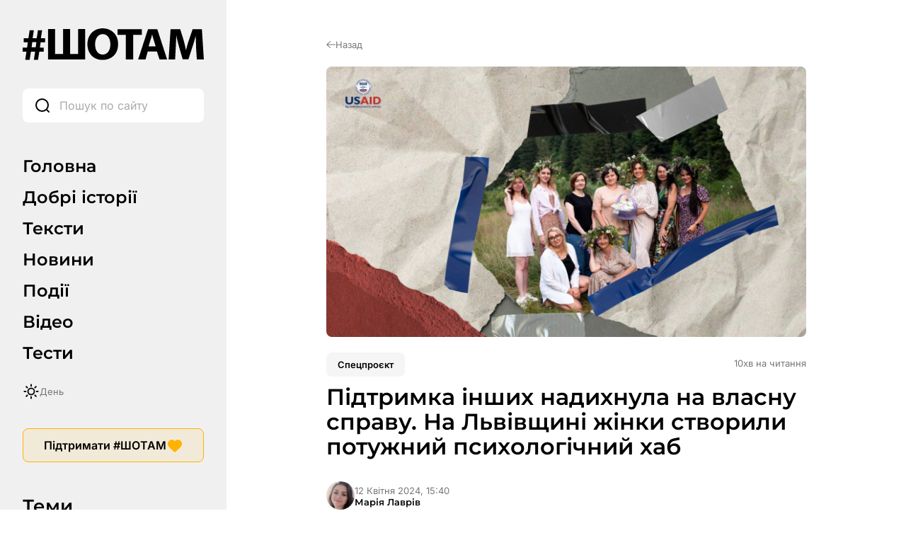

--- FILE ---
content_type: image/svg+xml
request_url: https://shotam.info/wp-content/themes/shotam/assets/images/blockquote-line-2.svg
body_size: -333
content:
<svg width="350.000000" height="16" viewBox="0 0 350 16" fill="none" xmlns="http://www.w3.org/2000/svg" xmlns:xlink="http://www.w3.org/1999/xlink">
	<desc>
			Created with Pixso.
	</desc>
	<defs/>
	<path xmlns="http://www.w3.org/2000/svg" id="Vector" d="M350 0.5L36 0.5L20 16L20 0.5L0 1M0 0" stroke="#000000" stroke-opacity="1.000000" stroke-width="1.000000"/>
</svg>


--- FILE ---
content_type: image/svg+xml
request_url: https://shotam.info/wp-content/themes/shotam/assets/images/blockquote-v2.svg
body_size: -49
content:
<svg width="28.000000" height="24.000000" viewBox="0 0 28 24" fill="none" xmlns="http://www.w3.org/2000/svg" xmlns:xlink="http://www.w3.org/1999/xlink">
	<desc>
			Created with Pixso.
	</desc>
	<defs/>
	<path id="“" d="M8.47 12.81C9.72 13.21 10.68 13.87 11.36 14.79C12.04 15.71 12.39 16.83 12.39 18.15C12.39 19.87 11.8 21.27 10.62 22.36C9.44 23.45 7.98 24 6.24 24C4.44 24 2.95 23.45 1.77 22.36C0.58 21.21 0 19.81 0 18.15C0 17.34 0.09 16.54 0.27 15.74C0.52 14.88 0.99 13.64 1.67 12.04L6.05 0L11.92 0L8.47 12.81ZM24.08 12.81C25.32 13.21 26.29 13.87 26.97 14.79C27.65 15.71 28 16.83 28 18.15C28 19.87 27.41 21.27 26.23 22.36C25.04 23.45 23.58 24 21.85 24C20.04 24 18.55 23.45 17.37 22.36C16.19 21.21 15.6 19.81 15.6 18.15C15.6 17.34 15.7 16.54 15.88 15.74C16.13 14.88 16.6 13.64 17.28 12.04L21.66 0L27.53 0L24.08 12.81Z" fill="#000000" fill-opacity="1.000000" fill-rule="nonzero"/>
</svg>


--- FILE ---
content_type: image/svg+xml
request_url: https://shotam.info/wp-content/themes/shotam/assets/images/blockquote-line-1.svg
body_size: -374
content:
<svg width="350.000000" height="1" viewBox="0 0 350 1" fill="none" xmlns="http://www.w3.org/2000/svg" xmlns:xlink="http://www.w3.org/1999/xlink">
	<path id="Vector" d="M350 184.5L36 184.5L20 200.5L20 184.5L0 184.5M0 0.5L350 0.5" stroke="#000000" stroke-opacity="1.000000" stroke-width="1.000000"/>
</svg>
